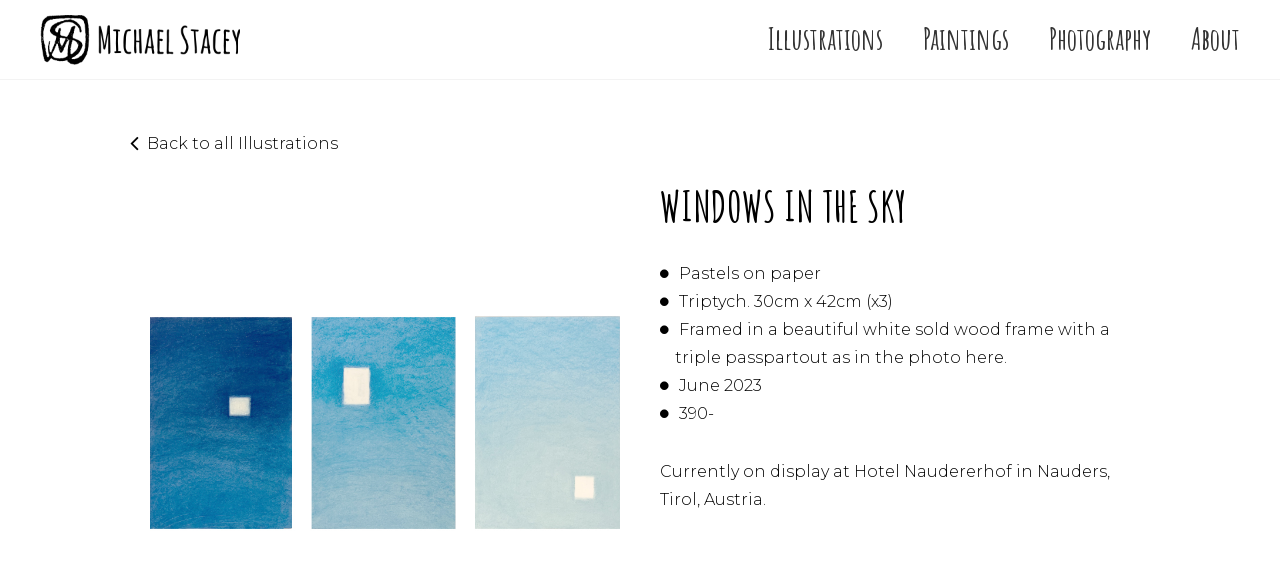

--- FILE ---
content_type: text/html; charset=UTF-8
request_url: https://michaelstacey.art/product-details.php?id=355
body_size: 2358
content:

<!DOCTYPE html>
<html lang="en">
<head>
    <meta charset="utf-8">
    <meta name="viewport" content="width=device-width, initial-scale=1, shrink-to-fit=no">
    <title>Windows in the Sky - Michael Stacey Art - Illustrations</title>
    <meta name="description" content="Michael Stacey Art - Illustrations">

    <meta property="og:locale" content="en_US"/>
    <meta property="og:type" content="website"/>
    <meta property="og:title" content="Michael Stacey Art - Illustrations"/>
    <meta property="og:description" content="Michael Stacey Art - Illustrations"/>
    <meta property="og:url" content="https://www.michaelstacey.art/"/>
    <meta property="og:site_name" content="Michael Stacey Art - Illustrations"/>
    <meta property="article:modified_time" content="2025-06-02T14:00:00+00:00"/>
    <meta property="og:image" content="https://www.michaelstacey.art/michaelstacey.jpg"/>
    <meta property="og:image:width" content="1024"/>
    <meta property="og:image:height" content="585"/>
    <meta property="og:image:type" content="image/png"/>
    <meta name="twitter:card" content="summary_large_image"/>


    <link href="https://fonts.googleapis.com/css?family=Amatic+SC:400,700|Montserrat:300,400,700" rel="stylesheet">
    <link href="css/fonts.css" rel="stylesheet">
    <link href="css/style.css" rel="stylesheet">
    <link href="fancybox/source/jquery.fancybox.css" rel="stylesheet">
</head>
<body>
<div id="fb-root"></div>
<script>(function(d, s, id) {
  var js, fjs = d.getElementsByTagName(s)[0];
  if (d.getElementById(id)) return;
  js = d.createElement(s); js.id = id;
  js.src = "//connect.facebook.net/en_US/sdk.js#xfbml=1&version=v2.10";
  fjs.parentNode.insertBefore(js, fjs);
}(document, 'script', 'facebook-jssdk'));</script>

<header>

	<a href="/" title="Michael Stacey Art"><img src="images/logo.png" alt="Michael Stacey Art" id="logo"></a>
    
    <nav>
    
        <input type='checkbox' id='toggle'/>
        <label for='toggle' class='toggle'></label>
        <ul>
        
            <li><a href="/illustrations" title="Illustrations">Illustrations</a></li>
            <li><a href="/paintings" title="Paintings">Paintings</a></li>
            <li><a href="/photography" title="Photography">Photography</a></li>
            <li><a href="/about" title="About">About</a></li>
            
        </ul>
        
    </nav>
    
</header>

<main>
<section>

    <p class="align-left"><span class="icon-angle-left"></span><a href="illustrations" title="Back">Back to all Illustrations</a></p>

    <div class="col col1">

        <p><a href="images/h85exetRutrUT5dA/0492734001690138204.jpg" title="Windows in the Sky" class="fancybox"><img src="images/h85exetRutrUT5dA/0492734001690138204.jpg" alt="Windows in the Sky" class="scalable"></a></p>

    </div>

    <div class="col col2">

        <h1>Windows in the Sky</h1>
        			                <div class="cms-content"><ul><li>Pastels on paper</li><li>Triptych. 30cm x 42cm (x3)</li><li>Framed in a beautiful&nbsp;white sold wood frame with a triple passpartout as in the photo here.</li><li>June 2023</li><li>390-</li></ul><p>Currently on display at Hotel Naudererhof in Nauders, Tirol, Austria.</p></div>

        		            

            <form action="https://www.paypal.com/cgi-bin/webscr" method="post">

                <input type="hidden" name="cancel_return" value="https://www.michaelstacey.art">
                <input type="hidden" name="return" value="https://www.michaelstacey.art/thanks">
                <input type="hidden" name="shopping_url" value="https://www.michaelstacey.art/illustrations">
                <input type="hidden" name="amount" value="0.00">
                <input type="hidden" name="currency_code" value="EUR">
                <input type="hidden" name="item_name" value="Windows in the Sky">
                <input type="hidden" name="business" value="michaelstaceyart@gmail.com">
                <input type="hidden" name="shipping" value="0.00">
                <input type="hidden" name="cmd" value="_cart">
                <input type="hidden" name="add" value="1">

                
            </form>

            <!-- All parameters can be found here -->
            <!-- https://developer.paypal.com/docs/classic/paypal-payments-standard/integration-guide/Appx_websitestandard_htmlvariables/ -->

                
        <div class="fb-like" data-href="https://www.michaelstacey.art/product-details.php?id=355" data-layout="standard" data-action="like" data-size="small" data-show-faces="true" data-share="true"></div>

    </div>

    <p class="clear">&nbsp;</p>

</section>

<section-wrapper>

    <section>

        <h2>Custom art</h2>

        <p>If you would like a&nbsp;custom art&nbsp;please don&#39;t hesitate to contact me.</p>
    </section>

</section-wrapper>

<footer>

    <h2>Get in touch</h2>

    <p>Please feel free to contact me with any questions, commissions, or just to have a cup of tea and a little chat by the bonfire.</p>

    <div class="cta">

        <div>

            <h3><span class="icon-mobile"></span><br>+436767257144</h3>

        </div>

        <div>

            <h3><span class="icon-envelope-alt"></span><br>michaelstaceyart@gmail.com</h3>

        </div>

        <div>

            <h3><a href="https://www.facebook.com/artbymichaeljstacey/" title="Facebook" target="_blank"><span class="icon-facebook2"></span></a>&nbsp;<a href="https://www.instagram.com/michaeljstacey/" title="Instagram" target="_blank"><span class="icon-instagram"></span></a><br>follow me</h3>

        </div>

    </div>

    <p class="clear">&nbsp;</p>

    <div class="fb-page-container"><div class="fb-page" data-href="https://www.facebook.com/artbymichaeljstacey/" data-width="600" data-height="300" data-small-header="false" data-adapt-container-width="true" data-hide-cover="false" data-show-facepile="true"><blockquote cite="https://www.facebook.com/artbymichaeljstacey/" class="fb-xfbml-parse-ignore"><a href="https://www.facebook.com/artbymichaeljstacey/">Michael Stacey Art</a></blockquote></div></div>

    <p><br>&copy; Michael Stacey 2026. All rights reserved.</p>

    <p><img src="images/payment_cards.png" alt="Methods of payment" id="payment-cards"></p>

</footer>

</main>

<script src="fancybox/lib/jquery-1.10.1.min.js"></script>
<script src="fancybox/source/jquery.fancybox.js"></script>
<script src="fancybox/source/helpers/jquery.fancybox-media.js?v=1.0.6"></script>
<script>
$('.fancybox').fancybox();
</script>
</body>
</html>


--- FILE ---
content_type: text/css
request_url: https://michaelstacey.art/css/fonts.css
body_size: 37213
content:
@charset "UTF-8";
/* CSS Document */

@font-face {
	font-family: 'icomoon';
	src:url('/webfonts/icomoon.eot?w7vsqb');
	src:url('/webfonts/icomoon.eot?#iefixw7vsqb') format('embedded-opentype'),
		url('/webfonts/icomoon.woff?w7vsqb') format('woff'),
		url('/webfonts/icomoon.ttf?w7vsqb') format('truetype'),
		url('/webfonts/icomoon.svg?w7vsqb#icomoon') format('svg');
	font-weight: normal;
	font-style: normal;
}

[class^="icon-"], [class*=" icon-"] {
	font-family: 'icomoon';
	speak: none;
	font-style: normal;
	font-weight: normal;
	font-variant: normal;
	text-transform: none;
	line-height: 1;

	/* Better Font Rendering =========== */
	-webkit-font-smoothing: antialiased;
	-moz-osx-font-smoothing: grayscale;
}

.icon-home:before {
	content: "\e600";
}
.icon-home2:before {
	content: "\e601";
}
.icon-home3:before {
	content: "\e602";
}
.icon-office:before {
	content: "\e603";
}
.icon-newspaper:before {
	content: "\e604";
}
.icon-pencil:before {
	content: "\e605";
}
.icon-pencil2:before {
	content: "\e606";
}
.icon-quill:before {
	content: "\e607";
}
.icon-pen:before {
	content: "\e608";
}
.icon-blog:before {
	content: "\e609";
}
.icon-droplet:before {
	content: "\e60a";
}
.icon-paint-format:before {
	content: "\e60b";
}
.icon-image:before {
	content: "\e60c";
}
.icon-image2:before {
	content: "\e60d";
}
.icon-images:before {
	content: "\e60e";
}
.icon-camera:before {
	content: "\e60f";
}
.icon-music:before {
	content: "\e610";
}
.icon-headphones:before {
	content: "\e611";
}
.icon-play:before {
	content: "\e612";
}
.icon-film:before {
	content: "\e613";
}
.icon-camera2:before {
	content: "\e614";
}
.icon-dice:before {
	content: "\e615";
}
.icon-pacman:before {
	content: "\e616";
}
.icon-spades:before {
	content: "\e617";
}
.icon-clubs:before {
	content: "\e618";
}
.icon-diamonds:before {
	content: "\e619";
}
.icon-pawn:before {
	content: "\e61a";
}
.icon-bullhorn:before {
	content: "\e61b";
}
.icon-connection:before {
	content: "\e61c";
}
.icon-podcast:before {
	content: "\e61d";
}
.icon-feed:before {
	content: "\e61e";
}
.icon-book:before {
	content: "\e61f";
}
.icon-books:before {
	content: "\e620";
}
.icon-library:before {
	content: "\e621";
}
.icon-file:before {
	content: "\e622";
}
.icon-profile:before {
	content: "\e623";
}
.icon-file2:before {
	content: "\e624";
}
.icon-file3:before {
	content: "\e625";
}
.icon-file4:before {
	content: "\e626";
}
.icon-copy:before {
	content: "\e627";
}
.icon-copy2:before {
	content: "\e628";
}
.icon-copy3:before {
	content: "\e629";
}
.icon-paste:before {
	content: "\e62a";
}
.icon-paste2:before {
	content: "\e62b";
}
.icon-paste3:before {
	content: "\e62c";
}
.icon-stack:before {
	content: "\e62d";
}
.icon-folder:before {
	content: "\e62e";
}
.icon-folder-open:before {
	content: "\e62f";
}
.icon-tag:before {
	content: "\e630";
}
.icon-tags:before {
	content: "\e631";
}
.icon-barcode:before {
	content: "\e632";
}
.icon-qrcode:before {
	content: "\e633";
}
.icon-ticket:before {
	content: "\e634";
}
.icon-cart:before {
	content: "\e635";
}
.icon-cart2:before {
	content: "\e636";
}
.icon-cart3:before {
	content: "\e637";
}
.icon-coin:before {
	content: "\e638";
}
.icon-credit:before {
	content: "\e639";
}
.icon-calculate:before {
	content: "\e63a";
}
.icon-support:before {
	content: "\e63b";
}
.icon-phone:before {
	content: "\e63c";
}
.icon-phone-hang-up:before {
	content: "\e63d";
}
.icon-address-book:before {
	content: "\e63e";
}
.icon-notebook:before {
	content: "\e63f";
}
.icon-envelope:before {
	content: "\e640";
}
.icon-pushpin:before {
	content: "\e641";
}
.icon-location:before {
	content: "\e642";
}
.icon-location2:before {
	content: "\e643";
}
.icon-compass:before {
	content: "\e644";
}
.icon-map:before {
	content: "\e645";
}
.icon-map2:before {
	content: "\e646";
}
.icon-history:before {
	content: "\e647";
}
.icon-clock:before {
	content: "\e648";
}
.icon-clock2:before {
	content: "\e649";
}
.icon-alarm:before {
	content: "\e64a";
}
.icon-alarm2:before {
	content: "\e64b";
}
.icon-bell:before {
	content: "\e64c";
}
.icon-stopwatch:before {
	content: "\e64d";
}
.icon-calendar:before {
	content: "\e64e";
}
.icon-calendar2:before {
	content: "\e64f";
}
.icon-print:before {
	content: "\e650";
}
.icon-keyboard:before {
	content: "\e651";
}
.icon-screen:before {
	content: "\e652";
}
.icon-laptop:before {
	content: "\e653";
}
.icon-mobile:before {
	content: "\e654";
}
.icon-mobile2:before {
	content: "\e655";
}
.icon-tablet:before {
	content: "\e656";
}
.icon-tv:before {
	content: "\e657";
}
.icon-cabinet:before {
	content: "\e658";
}
.icon-drawer:before {
	content: "\e659";
}
.icon-drawer2:before {
	content: "\e65a";
}
.icon-drawer3:before {
	content: "\e65b";
}
.icon-box-add:before {
	content: "\e65c";
}
.icon-box-remove:before {
	content: "\e65d";
}
.icon-download:before {
	content: "\e65e";
}
.icon-upload:before {
	content: "\e65f";
}
.icon-disk:before {
	content: "\e660";
}
.icon-storage:before {
	content: "\e661";
}
.icon-undo:before {
	content: "\e662";
}
.icon-redo:before {
	content: "\e663";
}
.icon-flip:before {
	content: "\e664";
}
.icon-flip2:before {
	content: "\e665";
}
.icon-undo2:before {
	content: "\e666";
}
.icon-redo2:before {
	content: "\e667";
}
.icon-forward:before {
	content: "\e668";
}
.icon-reply:before {
	content: "\e669";
}
.icon-bubble:before {
	content: "\e66a";
}
.icon-bubbles:before {
	content: "\e66b";
}
.icon-bubbles2:before {
	content: "\e66c";
}
.icon-bubble2:before {
	content: "\e66d";
}
.icon-bubbles3:before {
	content: "\e66e";
}
.icon-bubbles4:before {
	content: "\e66f";
}
.icon-user:before {
	content: "\e670";
}
.icon-users:before {
	content: "\e671";
}
.icon-user2:before {
	content: "\e672";
}
.icon-users2:before {
	content: "\e673";
}
.icon-user3:before {
	content: "\e674";
}
.icon-user4:before {
	content: "\e675";
}
.icon-quotes-left:before {
	content: "\e676";
}
.icon-busy:before {
	content: "\e677";
}
.icon-spinner:before {
	content: "\e678";
}
.icon-spinner2:before {
	content: "\e679";
}
.icon-spinner3:before {
	content: "\e67a";
}
.icon-spinner4:before {
	content: "\e67b";
}
.icon-spinner5:before {
	content: "\e67c";
}
.icon-spinner6:before {
	content: "\e67d";
}
.icon-binoculars:before {
	content: "\e67e";
}
.icon-search:before {
	content: "\e67f";
}
.icon-zoom-in:before {
	content: "\e680";
}
.icon-zoom-out:before {
	content: "\e681";
}
.icon-expand:before {
	content: "\e682";
}
.icon-contract:before {
	content: "\e683";
}
.icon-expand2:before {
	content: "\e684";
}
.icon-contract2:before {
	content: "\e685";
}
.icon-key:before {
	content: "\e686";
}
.icon-key2:before {
	content: "\e687";
}
.icon-lock:before {
	content: "\e688";
}
.icon-lock2:before {
	content: "\e689";
}
.icon-unlocked:before {
	content: "\e68a";
}
.icon-wrench:before {
	content: "\e68b";
}
.icon-settings:before {
	content: "\e68c";
}
.icon-equalizer:before {
	content: "\e68d";
}
.icon-cog:before {
	content: "\e68e";
}
.icon-cogs:before {
	content: "\e68f";
}
.icon-cog2:before {
	content: "\e690";
}
.icon-hammer:before {
	content: "\e691";
}
.icon-wand:before {
	content: "\e692";
}
.icon-aid:before {
	content: "\e693";
}
.icon-bug:before {
	content: "\e694";
}
.icon-pie:before {
	content: "\e695";
}
.icon-stats:before {
	content: "\e696";
}
.icon-bars:before {
	content: "\e697";
}
.icon-bars2:before {
	content: "\e698";
}
.icon-gift:before {
	content: "\e699";
}
.icon-trophy:before {
	content: "\e69a";
}
.icon-glass:before {
	content: "\e69b";
}
.icon-mug:before {
	content: "\e69c";
}
.icon-food:before {
	content: "\e69d";
}
.icon-leaf:before {
	content: "\e69e";
}
.icon-rocket:before {
	content: "\e69f";
}
.icon-meter:before {
	content: "\e6a0";
}
.icon-meter2:before {
	content: "\e6a1";
}
.icon-dashboard:before {
	content: "\e6a2";
}
.icon-hammer2:before {
	content: "\e6a3";
}
.icon-fire:before {
	content: "\e6a4";
}
.icon-lab:before {
	content: "\e6a5";
}
.icon-magnet:before {
	content: "\e6a6";
}
.icon-remove:before {
	content: "\e6a7";
}
.icon-remove2:before {
	content: "\e6a8";
}
.icon-briefcase:before {
	content: "\e6a9";
}
.icon-airplane:before {
	content: "\e6aa";
}
.icon-truck:before {
	content: "\e6ab";
}
.icon-road:before {
	content: "\e6ac";
}
.icon-accessibility:before {
	content: "\e6ad";
}
.icon-target:before {
	content: "\e6ae";
}
.icon-shield:before {
	content: "\e6af";
}
.icon-lightning:before {
	content: "\e6b0";
}
.icon-switch:before {
	content: "\e6b1";
}
.icon-power-cord:before {
	content: "\e6b2";
}
.icon-signup:before {
	content: "\e6b3";
}
.icon-list:before {
	content: "\e6b4";
}
.icon-list2:before {
	content: "\e6b5";
}
.icon-numbered-list:before {
	content: "\e6b6";
}
.icon-menu:before {
	content: "\e6b7";
}
.icon-menu2:before {
	content: "\e6b8";
}
.icon-tree:before {
	content: "\e6b9";
}
.icon-cloud:before {
	content: "\e6ba";
}
.icon-cloud-download:before {
	content: "\e6bb";
}
.icon-cloud-upload:before {
	content: "\e6bc";
}
.icon-download2:before {
	content: "\e6bd";
}
.icon-upload2:before {
	content: "\e6be";
}
.icon-download3:before {
	content: "\e6bf";
}
.icon-upload3:before {
	content: "\e6c0";
}
.icon-globe:before {
	content: "\e6c1";
}
.icon-earth:before {
	content: "\e6c2";
}
.icon-link:before {
	content: "\e6c3";
}
.icon-flag:before {
	content: "\e6c4";
}
.icon-attachment:before {
	content: "\e6c5";
}
.icon-eye:before {
	content: "\e6c6";
}
.icon-eye-blocked:before {
	content: "\e6c7";
}
.icon-eye2:before {
	content: "\e6c8";
}
.icon-bookmark:before {
	content: "\e6c9";
}
.icon-bookmarks:before {
	content: "\e6ca";
}
.icon-brightness-medium:before {
	content: "\e6cb";
}
.icon-brightness-contrast:before {
	content: "\e6cc";
}
.icon-contrast:before {
	content: "\e6cd";
}
.icon-star:before {
	content: "\e6ce";
}
.icon-star2:before {
	content: "\e6cf";
}
.icon-star3:before {
	content: "\e6d0";
}
.icon-heart:before {
	content: "\e6d1";
}
.icon-heart2:before {
	content: "\e6d2";
}
.icon-heart-broken:before {
	content: "\e6d3";
}
.icon-thumbs-up:before {
	content: "\e6d4";
}
.icon-thumbs-up2:before {
	content: "\e6d5";
}
.icon-happy:before {
	content: "\e6d6";
}
.icon-happy2:before {
	content: "\e6d7";
}
.icon-smiley:before {
	content: "\e6d8";
}
.icon-smiley2:before {
	content: "\e6d9";
}
.icon-tongue:before {
	content: "\e6da";
}
.icon-tongue2:before {
	content: "\e6db";
}
.icon-sad:before {
	content: "\e6dc";
}
.icon-sad2:before {
	content: "\e6dd";
}
.icon-wink:before {
	content: "\e6de";
}
.icon-wink2:before {
	content: "\e6df";
}
.icon-grin:before {
	content: "\e6e0";
}
.icon-grin2:before {
	content: "\e6e1";
}
.icon-cool:before {
	content: "\e6e2";
}
.icon-cool2:before {
	content: "\e6e3";
}
.icon-angry:before {
	content: "\e6e4";
}
.icon-angry2:before {
	content: "\e6e5";
}
.icon-evil:before {
	content: "\e6e6";
}
.icon-evil2:before {
	content: "\e6e7";
}
.icon-shocked:before {
	content: "\e6e8";
}
.icon-shocked2:before {
	content: "\e6e9";
}
.icon-confused:before {
	content: "\e6ea";
}
.icon-confused2:before {
	content: "\e6eb";
}
.icon-neutral:before {
	content: "\e6ec";
}
.icon-neutral2:before {
	content: "\e6ed";
}
.icon-wondering:before {
	content: "\e6ee";
}
.icon-wondering2:before {
	content: "\e6ef";
}
.icon-point-up:before {
	content: "\e6f0";
}
.icon-point-right:before {
	content: "\e6f1";
}
.icon-point-down:before {
	content: "\e6f2";
}
.icon-point-left:before {
	content: "\e6f3";
}
.icon-warning:before {
	content: "\e6f4";
}
.icon-notification:before {
	content: "\e6f5";
}
.icon-question:before {
	content: "\e6f6";
}
.icon-info:before {
	content: "\e6f7";
}
.icon-info2:before {
	content: "\e6f8";
}
.icon-blocked:before {
	content: "\e6f9";
}
.icon-cancel-circle:before {
	content: "\e6fa";
}
.icon-checkmark-circle:before {
	content: "\e6fb";
}
.icon-spam:before {
	content: "\e6fc";
}
.icon-close:before {
	content: "\e6fd";
}
.icon-checkmark:before {
	content: "\e6fe";
}
.icon-checkmark2:before {
	content: "\e6ff";
}
.icon-spell-check:before {
	content: "\e700";
}
.icon-minus:before {
	content: "\e701";
}
.icon-plus:before {
	content: "\e702";
}
.icon-enter:before {
	content: "\e703";
}
.icon-exit:before {
	content: "\e704";
}
.icon-play2:before {
	content: "\e705";
}
.icon-pause:before {
	content: "\e706";
}
.icon-stop:before {
	content: "\e707";
}
.icon-backward:before {
	content: "\e708";
}
.icon-forward2:before {
	content: "\e709";
}
.icon-play3:before {
	content: "\e70a";
}
.icon-pause2:before {
	content: "\e70b";
}
.icon-stop2:before {
	content: "\e70c";
}
.icon-backward2:before {
	content: "\e70d";
}
.icon-forward3:before {
	content: "\e70e";
}
.icon-first:before {
	content: "\e70f";
}
.icon-last:before {
	content: "\e710";
}
.icon-previous:before {
	content: "\e711";
}
.icon-next:before {
	content: "\e712";
}
.icon-eject:before {
	content: "\e713";
}
.icon-volume-high:before {
	content: "\e714";
}
.icon-volume-medium:before {
	content: "\e715";
}
.icon-volume-low:before {
	content: "\e716";
}
.icon-volume-mute:before {
	content: "\e717";
}
.icon-volume-mute2:before {
	content: "\e718";
}
.icon-volume-increase:before {
	content: "\e719";
}
.icon-volume-decrease:before {
	content: "\e71a";
}
.icon-loop:before {
	content: "\e71b";
}
.icon-loop2:before {
	content: "\e71c";
}
.icon-loop3:before {
	content: "\e71d";
}
.icon-shuffle:before {
	content: "\e71e";
}
.icon-arrow-up-left:before {
	content: "\e71f";
}
.icon-arrow-up:before {
	content: "\e720";
}
.icon-arrow-up-right:before {
	content: "\e721";
}
.icon-arrow-right:before {
	content: "\e722";
}
.icon-arrow-down-right:before {
	content: "\e723";
}
.icon-arrow-down:before {
	content: "\e724";
}
.icon-arrow-down-left:before {
	content: "\e725";
}
.icon-arrow-left:before {
	content: "\e726";
}
.icon-arrow-up-left2:before {
	content: "\e727";
}
.icon-arrow-up2:before {
	content: "\e728";
}
.icon-arrow-up-right2:before {
	content: "\e729";
}
.icon-arrow-right2:before {
	content: "\e72a";
}
.icon-arrow-down-right2:before {
	content: "\e72b";
}
.icon-arrow-down2:before {
	content: "\e72c";
}
.icon-arrow-down-left2:before {
	content: "\e72d";
}
.icon-arrow-left2:before {
	content: "\e72e";
}
.icon-arrow-up-left3:before {
	content: "\e72f";
}
.icon-arrow-up3:before {
	content: "\e730";
}
.icon-arrow-up-right3:before {
	content: "\e731";
}
.icon-arrow-right3:before {
	content: "\e732";
}
.icon-arrow-down-right3:before {
	content: "\e733";
}
.icon-arrow-down3:before {
	content: "\e734";
}
.icon-arrow-down-left3:before {
	content: "\e735";
}
.icon-arrow-left3:before {
	content: "\e736";
}
.icon-tab:before {
	content: "\e737";
}
.icon-checkbox-checked:before {
	content: "\e738";
}
.icon-checkbox-unchecked:before {
	content: "\e739";
}
.icon-checkbox-partial:before {
	content: "\e73a";
}
.icon-radio-checked:before {
	content: "\e73b";
}
.icon-radio-unchecked:before {
	content: "\e73c";
}
.icon-crop:before {
	content: "\e73d";
}
.icon-scissors:before {
	content: "\e73e";
}
.icon-filter:before {
	content: "\e73f";
}
.icon-filter2:before {
	content: "\e740";
}
.icon-font:before {
	content: "\e741";
}
.icon-text-height:before {
	content: "\e742";
}
.icon-text-width:before {
	content: "\e743";
}
.icon-bold:before {
	content: "\e744";
}
.icon-underline:before {
	content: "\e745";
}
.icon-italic:before {
	content: "\e746";
}
.icon-strikethrough:before {
	content: "\e747";
}
.icon-omega:before {
	content: "\e748";
}
.icon-sigma:before {
	content: "\e749";
}
.icon-table:before {
	content: "\e74a";
}
.icon-table2:before {
	content: "\e74b";
}
.icon-insert-template:before {
	content: "\e74c";
}
.icon-pilcrow:before {
	content: "\e74d";
}
.icon-left-toright:before {
	content: "\e74e";
}
.icon-right-toleft:before {
	content: "\e74f";
}
.icon-paragraph-left:before {
	content: "\e750";
}
.icon-paragraph-center:before {
	content: "\e751";
}
.icon-paragraph-right:before {
	content: "\e752";
}
.icon-paragraph-justify:before {
	content: "\e753";
}
.icon-paragraph-left2:before {
	content: "\e754";
}
.icon-paragraph-center2:before {
	content: "\e755";
}
.icon-paragraph-right2:before {
	content: "\e756";
}
.icon-paragraph-justify2:before {
	content: "\e757";
}
.icon-indent-increase:before {
	content: "\e758";
}
.icon-indent-decrease:before {
	content: "\e759";
}
.icon-new-tab:before {
	content: "\e75a";
}
.icon-embed:before {
	content: "\e75b";
}
.icon-code:before {
	content: "\e75c";
}
.icon-console:before {
	content: "\e75d";
}
.icon-share:before {
	content: "\e75e";
}
.icon-mail:before {
	content: "\e75f";
}
.icon-mail2:before {
	content: "\e760";
}
.icon-mail3:before {
	content: "\e761";
}
.icon-mail4:before {
	content: "\e762";
}
.icon-google:before {
	content: "\e763";
}
.icon-google-plus:before {
	content: "\e764";
}
.icon-google-plus2:before {
	content: "\e765";
}
.icon-google-plus3:before {
	content: "\e766";
}
.icon-google-plus4:before {
	content: "\e767";
}
.icon-google-drive:before {
	content: "\e768";
}
.icon-facebook:before {
	content: "\e769";
}
.icon-facebook2:before {
	content: "\e76a";
}
.icon-facebook3:before {
	content: "\e76b";
}
.icon-instagram:before {
	content: "\e76c";
}
.icon-twitter:before {
	content: "\e76d";
}
.icon-twitter2:before {
	content: "\e76e";
}
.icon-twitter3:before {
	content: "\e76f";
}
.icon-feed2:before {
	content: "\e770";
}
.icon-feed3:before {
	content: "\e771";
}
.icon-feed4:before {
	content: "\e772";
}
.icon-youtube:before {
	content: "\e773";
}
.icon-youtube2:before {
	content: "\e774";
}
.icon-vimeo:before {
	content: "\e775";
}
.icon-vimeo2:before {
	content: "\e776";
}
.icon-vimeo3:before {
	content: "\e777";
}
.icon-lanyrd:before {
	content: "\e778";
}
.icon-flickr:before {
	content: "\e779";
}
.icon-flickr2:before {
	content: "\e77a";
}
.icon-flickr3:before {
	content: "\e77b";
}
.icon-flickr4:before {
	content: "\e77c";
}
.icon-picassa:before {
	content: "\e77d";
}
.icon-picassa2:before {
	content: "\e77e";
}
.icon-dribbble:before {
	content: "\e77f";
}
.icon-dribbble2:before {
	content: "\e780";
}
.icon-dribbble3:before {
	content: "\e781";
}
.icon-forrst:before {
	content: "\e782";
}
.icon-forrst2:before {
	content: "\e783";
}
.icon-deviantart:before {
	content: "\e784";
}
.icon-deviantart2:before {
	content: "\e785";
}
.icon-steam:before {
	content: "\e786";
}
.icon-steam2:before {
	content: "\e787";
}
.icon-github:before {
	content: "\e788";
}
.icon-github2:before {
	content: "\e789";
}
.icon-github3:before {
	content: "\e78a";
}
.icon-github4:before {
	content: "\e78b";
}
.icon-github5:before {
	content: "\e78c";
}
.icon-wordpress:before {
	content: "\e78d";
}
.icon-wordpress2:before {
	content: "\e78e";
}
.icon-joomla:before {
	content: "\e78f";
}
.icon-blogger:before {
	content: "\e790";
}
.icon-blogger2:before {
	content: "\e791";
}
.icon-tumblr:before {
	content: "\e792";
}
.icon-tumblr2:before {
	content: "\e793";
}
.icon-yahoo:before {
	content: "\e794";
}
.icon-tux:before {
	content: "\e795";
}
.icon-apple:before {
	content: "\e796";
}
.icon-finder:before {
	content: "\e797";
}
.icon-android:before {
	content: "\e798";
}
.icon-windows:before {
	content: "\e799";
}
.icon-windows8:before {
	content: "\e79a";
}
.icon-soundcloud:before {
	content: "\e79b";
}
.icon-soundcloud2:before {
	content: "\e79c";
}
.icon-skype:before {
	content: "\e79d";
}
.icon-reddit:before {
	content: "\e79e";
}
.icon-linkedin:before {
	content: "\e79f";
}
.icon-lastfm:before {
	content: "\e7a0";
}
.icon-lastfm2:before {
	content: "\e7a1";
}
.icon-delicious:before {
	content: "\e7a2";
}
.icon-stumbleupon:before {
	content: "\e7a3";
}
.icon-stumbleupon2:before {
	content: "\e7a4";
}
.icon-stackoverflow:before {
	content: "\e7a5";
}
.icon-pinterest:before {
	content: "\e7a6";
}
.icon-pinterest2:before {
	content: "\e7a7";
}
.icon-xing:before {
	content: "\e7a8";
}
.icon-xing2:before {
	content: "\e7a9";
}
.icon-flattr:before {
	content: "\e7aa";
}
.icon-foursquare:before {
	content: "\e7ab";
}
.icon-foursquare2:before {
	content: "\e7ac";
}
.icon-paypal:before {
	content: "\e7ad";
}
.icon-paypal2:before {
	content: "\e7ae";
}
.icon-paypal3:before {
	content: "\e7af";
}
.icon-yelp:before {
	content: "\e7b0";
}
.icon-libreoffice:before {
	content: "\e7b1";
}
.icon-file-pdf:before {
	content: "\e7b2";
}
.icon-file-openoffice:before {
	content: "\e7b3";
}
.icon-file-word:before {
	content: "\e7b4";
}
.icon-file-excel:before {
	content: "\e7b5";
}
.icon-file-zip:before {
	content: "\e7b6";
}
.icon-file-powerpoint:before {
	content: "\e7b7";
}
.icon-file-xml:before {
	content: "\e7b8";
}
.icon-file-css:before {
	content: "\e7b9";
}
.icon-html5:before {
	content: "\e7ba";
}
.icon-html52:before {
	content: "\e7bb";
}
.icon-css3:before {
	content: "\e7bc";
}
.icon-chrome:before {
	content: "\e7bd";
}
.icon-firefox:before {
	content: "\e7be";
}
.icon-IE:before {
	content: "\e7bf";
}
.icon-opera:before {
	content: "\e7c0";
}
.icon-safari:before {
	content: "\e7c1";
}
.icon-IcoMoon:before {
	content: "\e7c2";
}
.icon-glass2:before {
	content: "\e7c3";
}
.icon-music2:before {
	content: "\e7c4";
}
.icon-search2:before {
	content: "\e7c5";
}
.icon-envelope2:before {
	content: "\e7c6";
}
.icon-heart3:before {
	content: "\e7c7";
}
.icon-star4:before {
	content: "\e7c8";
}
.icon-star-empty:before {
	content: "\e7c9";
}
.icon-user5:before {
	content: "\e7ca";
}
.icon-film2:before {
	content: "\e7cb";
}
.icon-th-large:before {
	content: "\e7cc";
}
.icon-th:before {
	content: "\e7cd";
}
.icon-th-list:before {
	content: "\e7ce";
}
.icon-ok:before {
	content: "\e7cf";
}
.icon-remove3:before {
	content: "\e7d0";
}
.icon-zoom-in2:before {
	content: "\e7d1";
}
.icon-zoom-out2:before {
	content: "\e7d2";
}
.icon-off:before {
	content: "\e7d3";
}
.icon-signal:before {
	content: "\e7d4";
}
.icon-cog3:before {
	content: "\e7d5";
}
.icon-trash:before {
	content: "\e7d6";
}
.icon-home4:before {
	content: "\e7d7";
}
.icon-file5:before {
	content: "\e7d8";
}
.icon-time:before {
	content: "\e7d9";
}
.icon-road2:before {
	content: "\e7da";
}
.icon-download-alt:before {
	content: "\e7db";
}
.icon-download4:before {
	content: "\e7dc";
}
.icon-upload4:before {
	content: "\e7dd";
}
.icon-inbox:before {
	content: "\e7de";
}
.icon-play-circle:before {
	content: "\e7df";
}
.icon-repeat:before {
	content: "\e7e0";
}
.icon-refresh:before {
	content: "\e7e1";
}
.icon-list-alt:before {
	content: "\e7e2";
}
.icon-lock3:before {
	content: "\e7e3";
}
.icon-flag2:before {
	content: "\e7e4";
}
.icon-headphones2:before {
	content: "\e7e5";
}
.icon-volume-off:before {
	content: "\e7e6";
}
.icon-volume-down:before {
	content: "\e7e7";
}
.icon-volume-up:before {
	content: "\e7e8";
}
.icon-qrcode2:before {
	content: "\e7e9";
}
.icon-barcode2:before {
	content: "\e7ea";
}
.icon-tag2:before {
	content: "\e7eb";
}
.icon-tags2:before {
	content: "\e7ec";
}
.icon-book2:before {
	content: "\e7ed";
}
.icon-bookmark2:before {
	content: "\e7ee";
}
.icon-print2:before {
	content: "\e7ef";
}
.icon-camera3:before {
	content: "\e7f0";
}
.icon-font2:before {
	content: "\e7f1";
}
.icon-bold2:before {
	content: "\e7f2";
}
.icon-italic2:before {
	content: "\e7f3";
}
.icon-text-height2:before {
	content: "\e7f4";
}
.icon-text-width2:before {
	content: "\e7f5";
}
.icon-align-left:before {
	content: "\e7f6";
}
.icon-align-center:before {
	content: "\e7f7";
}
.icon-align-right:before {
	content: "\e7f8";
}
.icon-align-justify:before {
	content: "\e7f9";
}
.icon-list3:before {
	content: "\e7fa";
}
.icon-indent-left:before {
	content: "\e7fb";
}
.icon-indent-right:before {
	content: "\e7fc";
}
.icon-facetime-video:before {
	content: "\e7fd";
}
.icon-picture:before {
	content: "\e7fe";
}
.icon-pencil3:before {
	content: "\e7ff";
}
.icon-map-marker:before {
	content: "\e800";
}
.icon-adjust:before {
	content: "\e801";
}
.icon-tint:before {
	content: "\e802";
}
.icon-edit:before {
	content: "\e803";
}
.icon-share2:before {
	content: "\e804";
}
.icon-check:before {
	content: "\e805";
}
.icon-move:before {
	content: "\e806";
}
.icon-step-backward:before {
	content: "\e807";
}
.icon-fast-backward:before {
	content: "\e808";
}
.icon-backward3:before {
	content: "\e809";
}
.icon-play4:before {
	content: "\e80a";
}
.icon-pause3:before {
	content: "\e80b";
}
.icon-stop3:before {
	content: "\e80c";
}
.icon-forward4:before {
	content: "\e80d";
}
.icon-fast-forward:before {
	content: "\e80e";
}
.icon-step-forward:before {
	content: "\e80f";
}
.icon-eject2:before {
	content: "\e810";
}
.icon-chevron-left:before {
	content: "\e811";
}
.icon-chevron-right:before {
	content: "\e812";
}
.icon-plus-sign:before {
	content: "\e813";
}
.icon-minus-sign:before {
	content: "\e814";
}
.icon-remove-sign:before {
	content: "\e815";
}
.icon-ok-sign:before {
	content: "\e816";
}
.icon-question-sign:before {
	content: "\e817";
}
.icon-info-sign:before {
	content: "\e818";
}
.icon-screenshot:before {
	content: "\e819";
}
.icon-remove-circle:before {
	content: "\e81a";
}
.icon-ok-circle:before {
	content: "\e81b";
}
.icon-ban-circle:before {
	content: "\e81c";
}
.icon-arrow-left4:before {
	content: "\e81d";
}
.icon-arrow-right4:before {
	content: "\e81e";
}
.icon-arrow-up4:before {
	content: "\e81f";
}
.icon-arrow-down4:before {
	content: "\e820";
}
.icon-share-alt:before {
	content: "\e821";
}
.icon-resize-full:before {
	content: "\e822";
}
.icon-resize-small:before {
	content: "\e823";
}
.icon-plus2:before {
	content: "\e824";
}
.icon-minus2:before {
	content: "\e825";
}
.icon-asterisk:before {
	content: "\e826";
}
.icon-exclamation-sign:before {
	content: "\e827";
}
.icon-gift2:before {
	content: "\e828";
}
.icon-leaf2:before {
	content: "\e829";
}
.icon-fire2:before {
	content: "\e82a";
}
.icon-eye-open:before {
	content: "\e82b";
}
.icon-eye-close:before {
	content: "\e82c";
}
.icon-warning-sign:before {
	content: "\e82d";
}
.icon-plane:before {
	content: "\e82e";
}
.icon-calendar3:before {
	content: "\e82f";
}
.icon-random:before {
	content: "\e830";
}
.icon-comment:before {
	content: "\e831";
}
.icon-magnet2:before {
	content: "\e832";
}
.icon-chevron-up:before {
	content: "\e833";
}
.icon-chevron-down:before {
	content: "\e834";
}
.icon-retweet:before {
	content: "\e835";
}
.icon-shopping-cart:before {
	content: "\e836";
}
.icon-folder-close:before {
	content: "\e837";
}
.icon-folder-open2:before {
	content: "\e838";
}
.icon-resize-vertical:before {
	content: "\e839";
}
.icon-resize-horizontal:before {
	content: "\e83a";
}
.icon-bar-chart:before {
	content: "\e83b";
}
.icon-twitter-sign:before {
	content: "\e83c";
}
.icon-facebook-sign:before {
	content: "\e83d";
}
.icon-camera-retro:before {
	content: "\e83e";
}
.icon-key3:before {
	content: "\e83f";
}
.icon-cogs2:before {
	content: "\e840";
}
.icon-comments:before {
	content: "\e841";
}
.icon-thumbs-up3:before {
	content: "\e842";
}
.icon-thumbs-down:before {
	content: "\e843";
}
.icon-star-half:before {
	content: "\e844";
}
.icon-heart-empty:before {
	content: "\e845";
}
.icon-signout:before {
	content: "\e846";
}
.icon-linkedin-sign:before {
	content: "\e847";
}
.icon-pushpin2:before {
	content: "\e848";
}
.icon-external-link:before {
	content: "\e849";
}
.icon-signin:before {
	content: "\e84a";
}
.icon-trophy2:before {
	content: "\e84b";
}
.icon-github-sign:before {
	content: "\e84c";
}
.icon-upload-alt:before {
	content: "\e84d";
}
.icon-lemon:before {
	content: "\e84e";
}
.icon-phone2:before {
	content: "\e84f";
}
.icon-check-empty:before {
	content: "\e850";
}
.icon-bookmark-empty:before {
	content: "\e851";
}
.icon-phone-sign:before {
	content: "\e852";
}
.icon-twitter4:before {
	content: "\e853";
}
.icon-facebook4:before {
	content: "\e854";
}
.icon-github6:before {
	content: "\e855";
}
.icon-unlock:before {
	content: "\e856";
}
.icon-credit2:before {
	content: "\e857";
}
.icon-rss:before {
	content: "\e858";
}
.icon-hdd:before {
	content: "\e859";
}
.icon-bullhorn2:before {
	content: "\e85a";
}
.icon-bell2:before {
	content: "\e85b";
}
.icon-certificate:before {
	content: "\e85c";
}
.icon-hand-right:before {
	content: "\e85d";
}
.icon-hand-left:before {
	content: "\e85e";
}
.icon-hand-up:before {
	content: "\e85f";
}
.icon-hand-down:before {
	content: "\e860";
}
.icon-circle-arrow-left:before {
	content: "\e861";
}
.icon-circle-arrow-right:before {
	content: "\e862";
}
.icon-circle-arrow-up:before {
	content: "\e863";
}
.icon-circle-arrow-down:before {
	content: "\e864";
}
.icon-globe2:before {
	content: "\e865";
}
.icon-wrench2:before {
	content: "\e866";
}
.icon-tasks:before {
	content: "\e867";
}
.icon-filter3:before {
	content: "\e868";
}
.icon-briefcase2:before {
	content: "\e869";
}
.icon-fullscreen:before {
	content: "\e86a";
}
.icon-group:before {
	content: "\e86b";
}
.icon-link2:before {
	content: "\e86c";
}
.icon-cloud2:before {
	content: "\e86d";
}
.icon-beaker:before {
	content: "\e86e";
}
.icon-cut:before {
	content: "\e86f";
}
.icon-copy4:before {
	content: "\e870";
}
.icon-paper-clip:before {
	content: "\e871";
}
.icon-save:before {
	content: "\e872";
}
.icon-sign-blank:before {
	content: "\e873";
}
.icon-reorder:before {
	content: "\e874";
}
.icon-list-ul:before {
	content: "\e875";
}
.icon-list-ol:before {
	content: "\e876";
}
.icon-strikethrough2:before {
	content: "\e877";
}
.icon-underline2:before {
	content: "\e878";
}
.icon-table3:before {
	content: "\e879";
}
.icon-magic:before {
	content: "\e87a";
}
.icon-truck2:before {
	content: "\e87b";
}
.icon-pinterest3:before {
	content: "\e87c";
}
.icon-pinterest-sign:before {
	content: "\e87d";
}
.icon-google-plus-sign:before {
	content: "\e87e";
}
.icon-google-plus5:before {
	content: "\e87f";
}
.icon-money:before {
	content: "\e880";
}
.icon-caret-down:before {
	content: "\e881";
}
.icon-caret-up:before {
	content: "\e882";
}
.icon-caret-left:before {
	content: "\e883";
}
.icon-caret-right:before {
	content: "\e884";
}
.icon-columns:before {
	content: "\e885";
}
.icon-sort:before {
	content: "\e886";
}
.icon-sort-down:before {
	content: "\e887";
}
.icon-sort-up:before {
	content: "\e888";
}
.icon-envelope-alt:before {
	content: "\e889";
}
.icon-linkedin2:before {
	content: "\e88a";
}
.icon-undo3:before {
	content: "\e88b";
}
.icon-legal:before {
	content: "\e88c";
}
.icon-dashboard2:before {
	content: "\e88d";
}
.icon-comment-alt:before {
	content: "\e88e";
}
.icon-comments-alt:before {
	content: "\e88f";
}
.icon-bolt:before {
	content: "\e890";
}
.icon-sitemap:before {
	content: "\e891";
}
.icon-umbrella:before {
	content: "\e892";
}
.icon-paste4:before {
	content: "\e893";
}
.icon-lightbulb:before {
	content: "\e894";
}
.icon-exchange:before {
	content: "\e895";
}
.icon-cloud-download2:before {
	content: "\e896";
}
.icon-cloud-upload2:before {
	content: "\e897";
}
.icon-user-md:before {
	content: "\e898";
}
.icon-stethoscope:before {
	content: "\e899";
}
.icon-suitcase:before {
	content: "\e89a";
}
.icon-bell-alt:before {
	content: "\e89b";
}
.icon-coffee:before {
	content: "\e89c";
}
.icon-food2:before {
	content: "\e89d";
}
.icon-file-alt:before {
	content: "\e89e";
}
.icon-building:before {
	content: "\e89f";
}
.icon-hospital:before {
	content: "\e8a0";
}
.icon-ambulance:before {
	content: "\e8a1";
}
.icon-medkit:before {
	content: "\e8a2";
}
.icon-fighter-jet:before {
	content: "\e8a3";
}
.icon-beer:before {
	content: "\e8a4";
}
.icon-h-sign:before {
	content: "\e8a5";
}
.icon-plus-sign2:before {
	content: "\e8a6";
}
.icon-double-angle-left:before {
	content: "\e8a7";
}
.icon-double-angle-right:before {
	content: "\e8a8";
}
.icon-double-angle-up:before {
	content: "\e8a9";
}
.icon-double-angle-down:before {
	content: "\e8aa";
}
.icon-angle-left:before {
	content: "\e8ab";
}
.icon-angle-right:before {
	content: "\e8ac";
}
.icon-angle-up:before {
	content: "\e8ad";
}
.icon-angle-down:before {
	content: "\e8ae";
}
.icon-desktop:before {
	content: "\e8af";
}
.icon-laptop2:before {
	content: "\e8b0";
}
.icon-tablet2:before {
	content: "\e8b1";
}
.icon-mobile3:before {
	content: "\e8b2";
}
.icon-circle-blank:before {
	content: "\e8b3";
}
.icon-quote-left:before {
	content: "\e8b4";
}
.icon-quote-right:before {
	content: "\e8b5";
}
.icon-spinner7:before {
	content: "\e8b6";
}
.icon-circle:before {
	content: "\e8b7";
}
.icon-reply2:before {
	content: "\e8b8";
}
.icon-github-alt:before {
	content: "\e8b9";
}
.icon-folder-close-alt:before {
	content: "\e8ba";
}
.icon-folder-open-alt:before {
	content: "\e8bb";
}
.icon-expand-alt:before {
	content: "\e8bc";
}
.icon-collapse-alt:before {
	content: "\e8bd";
}
.icon-smile:before {
	content: "\e8be";
}
.icon-frown:before {
	content: "\e8bf";
}
.icon-meh:before {
	content: "\e8c0";
}
.icon-gamepad:before {
	content: "\e8c1";
}
.icon-keyboard2:before {
	content: "\e8c2";
}
.icon-flag-alt:before {
	content: "\e8c3";
}
.icon-flag-checkered:before {
	content: "\e8c4";
}
.icon-terminal:before {
	content: "\e8c5";
}
.icon-code2:before {
	content: "\e8c6";
}
.icon-reply-all:before {
	content: "\e8c7";
}
.icon-star-half-full:before {
	content: "\e8c8";
}
.icon-location-arrow:before {
	content: "\e8c9";
}
.icon-crop2:before {
	content: "\e8ca";
}
.icon-code-fork:before {
	content: "\e8cb";
}
.icon-unlink:before {
	content: "\e8cc";
}
.icon-question2:before {
	content: "\e8cd";
}
.icon-info3:before {
	content: "\e8ce";
}
.icon-exclamation:before {
	content: "\e8cf";
}
.icon-superscript:before {
	content: "\e8d0";
}
.icon-subscript:before {
	content: "\e8d1";
}
.icon-eraser:before {
	content: "\e8d2";
}
.icon-puzzle:before {
	content: "\e8d3";
}
.icon-microphone:before {
	content: "\e8d4";
}
.icon-microphone-off:before {
	content: "\e8d5";
}
.icon-shield2:before {
	content: "\e8d6";
}
.icon-calendar-empty:before {
	content: "\e8d7";
}
.icon-fire-extinguisher:before {
	content: "\e8d8";
}
.icon-rocket2:before {
	content: "\e8d9";
}
.icon-maxcdn:before {
	content: "\e8da";
}
.icon-chevron-sign-left:before {
	content: "\e8db";
}
.icon-chevron-sign-right:before {
	content: "\e8dc";
}
.icon-chevron-sign-up:before {
	content: "\e8dd";
}
.icon-chevron-sign-down:before {
	content: "\e8de";
}
.icon-html53:before {
	content: "\e8df";
}
.icon-css32:before {
	content: "\e8e0";
}
.icon-anchor:before {
	content: "\e8e1";
}
.icon-unlock-alt:before {
	content: "\e8e2";
}
.icon-bullseye:before {
	content: "\e8e3";
}
.icon-ellipsis-horizontal:before {
	content: "\e8e4";
}
.icon-ellipsis-vertical:before {
	content: "\e8e5";
}
.icon-rss-sign:before {
	content: "\e8e6";
}
.icon-play-sign:before {
	content: "\e8e7";
}
.icon-ticket2:before {
	content: "\e8e8";
}
.icon-minus-sign-alt:before {
	content: "\e8e9";
}
.icon-check-minus:before {
	content: "\e8ea";
}
.icon-level-up:before {
	content: "\e8eb";
}
.icon-level-down:before {
	content: "\e8ec";
}
.icon-check-sign:before {
	content: "\e8ed";
}
.icon-edit-sign:before {
	content: "\e8ee";
}
.icon-external-link-sign:before {
	content: "\e8ef";
}
.icon-share-sign:before {
	content: "\e8f0";
}
.icon-compass2:before {
	content: "\e8f1";
}
.icon-collapse:before {
	content: "\e8f2";
}
.icon-collapse-top:before {
	content: "\e8f3";
}
.icon-expand3:before {
	content: "\e8f4";
}
.icon-euro:before {
	content: "\e8f5";
}
.icon-gbp:before {
	content: "\e8f6";
}
.icon-dollar:before {
	content: "\e8f7";
}
.icon-rupee:before {
	content: "\e8f8";
}
.icon-yen:before {
	content: "\e8f9";
}
.icon-renminbi:before {
	content: "\e8fa";
}
.icon-won:before {
	content: "\e8fb";
}
.icon-bitcoin:before {
	content: "\e8fc";
}
.icon-file6:before {
	content: "\e8fd";
}
.icon-file-text:before {
	content: "\e8fe";
}
.icon-sort-by-alphabet:before {
	content: "\e8ff";
}
.icon-sort-by-alphabet-alt:before {
	content: "\e900";
}
.icon-sort-by-attributes:before {
	content: "\e901";
}
.icon-sort-by-attributes-alt:before {
	content: "\e902";
}
.icon-sort-by-order:before {
	content: "\e903";
}
.icon-sort-by-order-alt:before {
	content: "\e904";
}
.icon-thumbs-up4:before {
	content: "\e905";
}
.icon-thumbs-down2:before {
	content: "\e906";
}
.icon-youtube-sign:before {
	content: "\e907";
}
.icon-youtube3:before {
	content: "\e908";
}
.icon-xing3:before {
	content: "\e909";
}
.icon-xing-sign:before {
	content: "\e90a";
}
.icon-youtube-play:before {
	content: "\e90b";
}
.icon-dropbox:before {
	content: "\e90c";
}
.icon-stackexchange:before {
	content: "\e90d";
}
.icon-instagram2:before {
	content: "\e90e";
}
.icon-flickr5:before {
	content: "\e90f";
}
.icon-adn:before {
	content: "\e910";
}
.icon-bitbucket:before {
	content: "\e911";
}
.icon-bitbucket-sign:before {
	content: "\e912";
}
.icon-tumblr3:before {
	content: "\e913";
}
.icon-tumblr-sign:before {
	content: "\e914";
}
.icon-long-arrow-down:before {
	content: "\e915";
}
.icon-long-arrow-up:before {
	content: "\e916";
}
.icon-long-arrow-left:before {
	content: "\e917";
}
.icon-long-arrow-right:before {
	content: "\e918";
}
.icon-apple2:before {
	content: "\e919";
}
.icon-windows2:before {
	content: "\e91a";
}
.icon-android2:before {
	content: "\e91b";
}
.icon-linux:before {
	content: "\e91c";
}
.icon-dribbble4:before {
	content: "\e91d";
}
.icon-skype2:before {
	content: "\e91e";
}
.icon-foursquare3:before {
	content: "\e91f";
}
.icon-trello:before {
	content: "\e920";
}
.icon-female:before {
	content: "\e921";
}
.icon-male:before {
	content: "\e922";
}
.icon-gittip:before {
	content: "\e923";
}
.icon-sun:before {
	content: "\e924";
}
.icon-moon:before {
	content: "\e925";
}
.icon-archive:before {
	content: "\e926";
}
.icon-bug2:before {
	content: "\e927";
}
.icon-vk:before {
	content: "\e928";
}
.icon-weibo:before {
	content: "\e929";
}
.icon-renren:before {
	content: "\e92a";
}

--- FILE ---
content_type: text/css
request_url: https://michaelstacey.art/css/style.css
body_size: 8736
content:
@charset "UTF-8";
/* CSS Document */

/* Reset */

html, body, div, span, applet, object, iframe,
h1, h2, h3, h4, h5, h6, p, blockquote, pre,
a, abbr, acronym, address, big, button, cite, code,
del, dfn, font, img, ins, kbd, q, s, samp,
small, strike, sub, sup, tt, var,
dl, dt, dd, ol, ul, li,
fieldset, form, label, legend,
table, caption, tbody, tfoot, thead, tr, th, td {
	margin: 0;
	padding: 0;
	border: 0;
	outline: 0;
	font-weight: inherit;
	font-style: inherit;
	font-size: 100%;
	font-family: inherit;
	vertical-align: baseline;
	-webkit-text-size-adjust: none;
	-webkit-appearance: none;
	-webkit-font-smoothing: antialiased;
    -webkit-border-radius:0;
    border-radius:0;
}
input.textfield, textarea {
	-webkit-appearance:none;
}
img { vertical-align:text-bottom; }
:focus {
	outline: 0;
}
body {
	line-height: 1;
	color: black;
	background: white;
}
ul {
	list-style: none;
}
table {
	border-collapse: separate;
	border-spacing: 0;
}
caption, th, td {
	text-align: left;
	font-weight: normal;
}
blockquote:before, blockquote:after,
q:before, q:after {
	content: "";
}
blockquote, q {
	quotes: "" "";
}

/* End */

/* Typography */

body {
	font-family: 'Montserrat', sans-serif;
	font-size:16px;
	font-weight:300;
	line-height:28px;
	color:#000;
	text-align:center;
}

b, strong {
	font-weight:400;
}

h1 {
	font-family: 'Amatic SC', cursive;	
	font-weight:700;
	font-size:42px;
	line-height:36px;
	margin:0 0 36px 0;
	text-transform:uppercase;
}

h2 {
	font-family: 'Amatic SC', cursive;	
	font-weight:700;
	font-size:42px;
	line-height:36px;
	margin:0 0 36px 0;
}

h3 {
	font-family: 'Amatic SC', cursive;	
	font-weight:700;
	font-size:30px;
	line-height:36px;
	margin:0 0 10px 0;
}

h4 {
	font-family: 'Amatic SC', cursive;	
	font-weight:700;
	font-size:30px;
	line-height:36px;
	margin:0 0 0 0;
}

hr {
	width:100%;
	height:1px;
	background:#f3f3f3;
	margin:0 0 30px 0;
	border:none;
}

p {
	margin:0 0 30px 0;
}

/* End */

/* Links */

a { color:#000; text-decoration:none; }
a:hover { color:#000; text-decoration:underline; }

div.cta a:hover { text-decoration:none; }

/* End */

/* Layout */

body {
	background:#fafafa;
}

footer {
	display:block;
	width:100%;
	max-width:900px;
	margin:0 auto;
	padding:0 40px 0 40px;
	-webkit-box-sizing: border-box;
	-moz-box-sizing: border-box;
	box-sizing: border-box;
}

header {
	display:block;
	padding:20px 0;
	text-align:center;
	position:fixed;
	top:0;
	left:0;
	height:80px;
	width:100%;
	background:rgba(255,255,255,0.95);
	border-bottom:1px solid #f3f3f3;
	-webkit-box-sizing: border-box;
	-moz-box-sizing: border-box;
	box-sizing: border-box;
	z-index:800;
}

main {
	padding-top:80px;
	z-index:100;
	display:block;
	width:100%;
	max-width:1440px;
	margin:0 auto;
	background:#fff;
	position:relative;
	overflow:hidden;
}

section {
	clear:both;
	display:block;
	width:100%;
	max-width:1100px;
	margin:0 auto;
	padding:50px 40px 20px 40px;
	-webkit-box-sizing: border-box;
	-moz-box-sizing: border-box;
	box-sizing: border-box;
	overflow:hidden;
}

section-wrapper {
	display:block;
	background:#f3f3f3;
	margin:0 0 60px 0;
}

section.narrow {
	max-width:900px;
}

/* End */

/* Menu */

nav {
	float:right;
	margin:5px 40px 0 0;
}

nav ul > li { 
	float:left;
	margin:0 0 0 40px;
}

nav ul > li > a {
	-webkit-transition: all 0.2s;
	-moz-transition: all 0.2s;
	transition: all 0.2s;
	color:#333;
	font-family: 'Amatic SC', cursive;	
	font-weight:700;
	font-size:30px;
}

nav ul > li > a:hover {
	color:#000;
	text-decoration:none;
}

nav ul > li.active a {
	color:#000;
}

nav #toggle, .toggle { display: none; }

@media only screen and (max-width: 800px){
	
	nav ul {
		display: none;
		opacity: 0;
		width: 100%;
		position: absolute;
		top:80px;
		left:0;
		z-index:900;
		-webkit-box-sizing: border-box;
		-moz-box-sizing: border-box;
		box-sizing: border-box;
	}
	
	nav ul > li {
		margin:0;
		float:none;
		width:100%;
	}
	
	nav ul > li > a {
		display:block;
		width:100%;
		padding:20px 20px;
		background:#fff;
		color:#000;
		border-bottom:1px solid #f3f3f3;
		-webkit-box-sizing: border-box;
		-moz-box-sizing: border-box;
		box-sizing: border-box;
	}
	
	nav .toggle { display: block; position: relative; cursor: pointer; -webkit-touch-callout: none; -webkit-user-select: none; user-select: none; }
	nav #toggle:checked ~ ul { display: block; opacity: 1;}
	
	nav .toggle:after {
		font-family:'icomoon';
		content:'\e874';
		font-size:x-large;
		color:#000;
		display:block;
		background:none;
		text-decoration:none;
	}
	
}

/* End */

/* General styles */

button {
	cursor: pointer;
	display: inline-block;
	outline: none;
	position: relative;
	transition: all 0.1s;
	color:#000;
	box-sizing: border-box;
	text-align:center;
	border:0;
	outline:0;
	height:60px;
	line-height:60px;
	padding:0 30px;
	background:#f3f3f3;
	font-family: 'Amatic SC', cursive;	
	font-weight:700;
	font-size:30px;
	text-transform:uppercase;
	border-radius:8px;
}

button:hover {
	background:#e5e5e5;
}

div.cms-content ul {
	padding:0 0 0 0;
	margin:0 0 30px 0;
}

div.cms-content ul li {
	padding:0 0 0 15px;
	text-indent:-15px;
}

div.cms-content ul li:before {
	font-family: 'icomoon';
	content: "\e8b7";
	font-size:10px;
	margin:0 10px 0 0;
	color:#000;
	vertical-align:1px;
}

div.col {
	float:left;
	padding:0 20px;
	-webkit-box-sizing: border-box;
	-moz-box-sizing: border-box;
	box-sizing: border-box;
	text-align:left;
}

div.col1 {
	width:50%;
}

div.col2 {
	width:50%;
}

div.cta {
	margin:0 0 0 -40px;
}

div.cta div {
	float:left;
	width:33.33%;
	-webkit-box-sizing: border-box;
	-moz-box-sizing: border-box;
	box-sizing: border-box;
}

section.contact-details div.cta div {
	border-left:40px solid #f3f3f3;
	font-family: 'Amatic SC', cursive;	
	font-weight:700;
	font-size:42px;
	line-height:40px;
}

div.cta div img {
	width:100%;
}

fb-page-container {
	width:100%;
	max-width:600px;
	margin:0 auto;	
}

div.gallery {
	display: -webkit-flex;
	display: -ms-flexbox;
	display: flex;
	flex-wrap:wrap;
	padding:10px;
	background:#f3f3f3;
	margin:0 0 60px 0;
}

div.gallery-home {
	padding:20px;
}

div.gallery div {
	width:25%;
	padding:10px;
	-webkit-box-sizing: border-box;
	-moz-box-sizing: border-box;
	box-sizing: border-box;
	text-align:center;
	display: -webkit-flex;
	display: -ms-flexbox;
	display: flex;
}

div.gallery-home div {
	width:33.33%;
	padding:20px;
}

div.gallery div a {
	padding:20px;
	display:block;
	background:#fff;
	-webkit-transition: all 0.2s;
	-moz-transition: all 0.2s;
	transition: all 0.2s;
}

div.gallery div a:hover {
	-webkit-box-shadow: 0px 0px 4px 4px #e5e5e5;  /* Safari 3-4, iOS 4.0.2 - 4.2, Android 2.3+ */
	-moz-box-shadow:    0px 0px 4px 4px #e5e5e5;  /* Firefox 3.5 - 3.6 */
	box-shadow:         0px 0px 4px 4px #e5e5e5;
	text-decoration:none;
}

div.gallery div a img {
	width:100%;
	margin:0 0 14px 0;
}

div.gallery div a p {
	margin:0 0 0 0;
}

img#logo {
	width:200px;
	height:50px;
	position:absolute;
	top:15px;
	left:40px;
}

img#payment-cards {
	width:100%;
	max-width:300px;
}

img#profile {
	width:100%;
	max-width:500px;
}

span.icon-angle-left {
	font-size:24px;
	margin:0 8px 0 0;
	vertical-align:-4px;
}

span.icon-angle-right {
	font-size:24px;
	margin:0 0 0 8px;
	vertical-align:-4px;
}

span.icon-facebook2, span.icon-instagram {
	font-size:30px;
}

span.icon-cart3 {
	font-size:22px;
}

span.icon-mobile {
	font-size:30px;
}

span.icon-envelope-alt {
	font-size:30px;
}

ul.mobile-buttons li {
	float:left;
	width:50%;
	padding:5px 5px 20px 5px;
	-webkit-box-sizing: border-box;
	-moz-box-sizing: border-box;
	box-sizing: border-box;
}

ul.mobile-buttons li a {
	display:block;
	width:100%;
	text-align:center;
	color:#fff;
	text-decoration:none;
	font-size:16px;
	text-transform:uppercase;
	font-weight:bold;
	border:2px solid #fff;
	border-radius:5px;
}

/* End */

/* Common styles */

.align-center { text-align:center; }
.align-left { text-align:left; }
.blue-text { color:#114b75; }
.clear { clear:both; }
.large-text { font-size:24px; line-height:30px; }
.no-margin { margin:0 0 0 0; }
.red-text { color:red; }
.scalable { width:100%; }

/* End */

/* Responsive-specific styles */

@media only screen and (max-width: 800px){

	div.cta {
		margin:0 0 0 0;
	}
	
	div.cta div {
		float:none;
		width:100%;
		border-left:none;
		margin:0 0 30px 0;
	}
	
	div.gallery {
		padding:10px;
	}
	
	div.gallery-home {
		padding:10px;
	}
	
	div.gallery div {
		padding:10px;
	}
	
	div.gallery-home div {
		padding:10px;
	}
	
	div.gallery div a {
		padding:20px;
	}
	
}

@media only screen and (max-width: 600px){

	div.col {
		width:100%;
		float:none;
		padding:0 0 0 0;
	}
	
	div.gallery div {
		width:100%;
	}
	
	footer {
		padding:0 20px 0 20px;
	}
	
	img#logo {
		left:20px;
	}
	
	nav {
		margin:5px 20px 0 0;
	}
	
	section {
		padding:50px 20px 20px 20px;
	}
	
}

/* End */